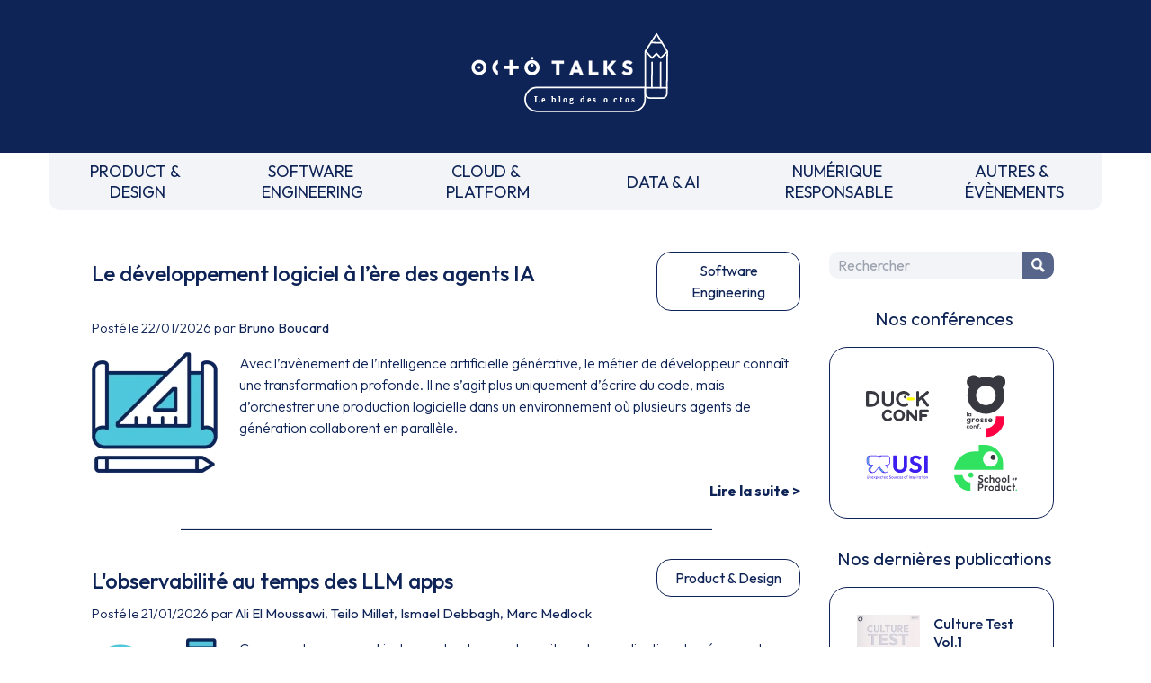

--- FILE ---
content_type: text/html
request_url: https://blog.octo.com/author/renaud-dahl-red
body_size: 3502
content:
<!doctype html><html lang=fr class=overflow-x-hidden><meta charset=UTF-8><meta name=viewport content="width=device-width,initial-scale=1"><link rel=stylesheet href="https://fonts.googleapis.com/css2?family=Outfit:wght@100..900&display=swap"><link rel=stylesheet href=/style.css><link rel=stylesheet href=https://cdnjs.cloudflare.com/ajax/libs/prism/1.29.0/themes/prism.min.css><script src=https://um3rfi80td.execute-api.eu-west-3.amazonaws.com/default/tracking.js></script><script src=/scripts/nav.js></script><link rel="shortcut icon" href=/assets/favicon.ico><title>OCTO Talks !</title><meta name=description content="Le blog d'OCTO Technology, cabinet de conseil et de réalisation IT"><link rel=canonical href=https://blog.octo.com><meta property=og:locale content=fr_FR><meta property=og:site_name content="OCTO Talks !"><meta property=og:type content=website><meta property=og:title content="OCTO Talks !"><meta property=og:description content="Le blog d'OCTO Technology, cabinet de conseil et de réalisation IT"><meta property=og:url content=https://blog.octo.com><meta name=twitter:card content=summary><meta name=twitter:site content=@OCTOTechnology><meta name=twitter:title content="OCTO Talks !"><meta name=twitter:description content="Le blog d'OCTO Technology, cabinet de conseil et de réalisation IT"><meta name=twitter:creator content=@OCTOTechnology><link rel=alternate type=application/rss+xml title="Le blog d'OCTO Technology, cabinet de conseil et de réalisation IT" href=https://blog.octo.com/feed><body class=octo_space><div id=header></div><div class=blogContainer><main><div class=articleList><div class=articleListItem><div><div class=articleListItem-header><a href="/le-developpement-logiciel-a-l'ere-des-agents-ia" class=articleListItem-title><h2>Le développement logiciel à l’ère des agents IA</h2></a><a href=/category/software-engineering class=articleListItem-category><span>Software Engineering</span></a></div><span class=articleListItem-dateAuthor>Posté le 22/01/2026 par <a href=/author/bruno.boucard>Bruno Boucard</a></span></div><div class=articleListItem-preview-block><picture class=articleListItem-preview-pic><source srcset=/assets/icons/software-engineering/2.webp type=image/webp><source srcset=/assets/icons/software-engineering/2.jpg type=image/jpeg><img src=/assets/icons/software-engineering/2.jpg alt=""></picture><div class=articleListItem-preview><p>Avec l’avènement de l’intelligence artificielle générative, le métier de développeur connaît une transformation profonde. Il ne s’agit plus uniquement d’écrire du code, mais d’orchestrer une production logicielle dans un environnement où plusieurs agents de génération collaborent en parallèle.</div><a class=articleListItem-more href="/le-developpement-logiciel-a-l'ere-des-agents-ia">Lire la suite ></a></div><hr class=articleListItem-separator></div><div class=articleListItem><div><div class=articleListItem-header><a href="/l'observabilite-au-temps-des-llm-apps-1" class=articleListItem-title><h2>L'observabilité au temps des LLM apps</h2></a><a href=/category/product-design class=articleListItem-category><span>Product & Design</span></a></div><span class=articleListItem-dateAuthor>Posté le 21/01/2026 par <a href=/author/ali.el.moussawi>Ali El Moussawi</a>, <a href=/author/teilo.millet>Teilo Millet</a>, <a href=/author/ismael.debbagh>Ismael Debbagh</a>, <a href=/author/marc.medlock>Marc Medlock</a></span></div><div class=articleListItem-preview-block><picture class=articleListItem-preview-pic><source srcset=/assets/icons/product-design/3.webp type=image/webp><source srcset=/assets/icons/product-design/3.jpg type=image/jpeg><img src=/assets/icons/product-design/3.jpg alt=""></picture><div class=articleListItem-preview><p>Comprendre comment instrumenter, tracer et monitorer les applications basées sur des modèles LLM.</div><a class=articleListItem-more href="/l'observabilite-au-temps-des-llm-apps-1">Lire la suite ></a></div><hr class=articleListItem-separator></div><div class=articleListItem><div><div class=articleListItem-header><a href="/school-of-product-2025-de-l'incubation-a-la-transformation-produit" class=articleListItem-title><h2>School of Product 2025 - De l'incubation à la transformation produit</h2></a><a href=/category/product-design class=articleListItem-category><span>Product & Design</span></a></div><span class=articleListItem-dateAuthor>Posté le 15/01/2026 par <a href=/author/d.le.gac>Délia Le Gac</a></span></div><div class=articleListItem-preview-block><picture class=articleListItem-preview-pic><source srcset=/assets/icons/product-design/2.webp type=image/webp><source srcset=/assets/icons/product-design/2.jpg type=image/jpeg><img src=/assets/icons/product-design/2.jpg alt=""></picture><div class=articleListItem-preview><p>Découvrez comment l’incubateur de France Travail devient un levier pour diffuser la culture produit à l’échelle. Entre start ups d’État, réorganisation en chaînes de valeur et nouveaux modes de pilotage, l’article montre ce qui fonctionne, ce qui bloque et ce qui arrive ensuite.</div><a class=articleListItem-more href="/school-of-product-2025-de-l'incubation-a-la-transformation-produit">Lire la suite ></a></div><hr class=articleListItem-separator></div><div class=articleListItem><div><div class=articleListItem-header><a href=/le-seuil-de-delegation class=articleListItem-title><h2>Le seuil de délégation</h2></a><a href=/category/data-ai class=articleListItem-category><span>Data & AI</span></a></div><span class=articleListItem-dateAuthor>Posté le 14/01/2026 par <a href=/author/teilo.millet>Teilo Millet</a></span></div><div class=articleListItem-preview-block><picture class=articleListItem-preview-pic><source srcset=/assets/icons/data-ai/0.webp type=image/webp><source srcset=/assets/icons/data-ai/0.jpg type=image/jpeg><img src=/assets/icons/data-ai/0.jpg alt=""></picture><div class=articleListItem-preview><p>Avec Blackwell, NVIDIA passe de 8 à 72 GPU par domaine. Ce n'est pas une amélioration de l'inférence, c'est un nouveau mode: la délégation. Vous assignez une tâche, elle tourne des heures. Les modèles open-weights locaux ne pourront jamais y accéder. La qualité est l'échelle. La dépendance est à sens unique.</div><a class=articleListItem-more href=/le-seuil-de-delegation>Lire la suite ></a></div><hr class=articleListItem-separator></div><div class=articleListItem><div><div class=articleListItem-header><a href="/digital-omnibus--l'europe-est-elle-en-train-de-detricoter-sa-propre-souverainete-numerique" class=articleListItem-title><h2>Digital Omnibus : l’Europe est-elle en train de détricoter sa propre souveraineté numérique ?</h2></a><a href=/category/cloud-platform class=articleListItem-category><span>Cloud & Platform</span></a></div><span class=articleListItem-dateAuthor>Posté le 13/01/2026 par <a href=/author/eden.tabu>Eden Tabu</a></span></div><div class=articleListItem-preview-block><picture class=articleListItem-preview-pic><source srcset=/assets/icons/cloud-platform/2.webp type=image/webp><source srcset=/assets/icons/cloud-platform/2.jpg type=image/jpeg><img src=/assets/icons/cloud-platform/2.jpg alt=""></picture><div class=articleListItem-preview><p>Au moment où l’IA rebattait les cartes du pouvoir numérique, l’Europe pensait avoir trouvé sa singularité : un modèle fondé sur la confiance et la protection des citoyens.</div><a class=articleListItem-more href="/digital-omnibus--l'europe-est-elle-en-train-de-detricoter-sa-propre-souverainete-numerique">Lire la suite ></a></div><hr class=articleListItem-separator></div><div class=articleListItem><div><div class=articleListItem-header><a href=/quand-les-methodes-classiques-ne-suffisent-plus--reinventer-la-facon-dont-les-organisations-pensent-leur-futur class=articleListItem-title><h2>Quand les méthodes classiques ne suffisent plus : réinventer la façon dont les organisations pensent leur futur</h2></a><a href=/category/product-design class=articleListItem-category><span>Product & Design</span></a></div><span class=articleListItem-dateAuthor>Posté le 08/01/2026 par <a href=/author/laurene.brenaget>Laurène Brenaget</a></span></div><div class=articleListItem-preview-block><picture class=articleListItem-preview-pic><source srcset=/assets/icons/product-design/2.webp type=image/webp><source srcset=/assets/icons/product-design/2.jpg type=image/jpeg><img src=/assets/icons/product-design/2.jpg alt=""></picture><div class=articleListItem-preview><p>Comment dépasser les silos et construire une vision stratégique partagée à l’échelle d’organisations complexes ? Cet article s’appuie sur les travaux de R&amp;D et les retours terrain d’OCTO pour montrer comment LEGO® Serious Play®, le design et l’IA générative se combinent pour passer de la vision à l’action.</div><a class=articleListItem-more href=/quand-les-methodes-classiques-ne-suffisent-plus--reinventer-la-facon-dont-les-organisations-pensent-leur-futur>Lire la suite ></a></div><hr class=articleListItem-separator></div><div class=articleListItem><div><div class=articleListItem-header><a href=/choisir-le-bon-framework-la-bonne-librairie-javascript--un-guide-pratique-pour-chaque-type-de-projet class=articleListItem-title><h2>Choisir le bon framework, la bonne librairie JavaScript : un guide pratique pour chaque type de projet</h2></a><a href=/category/software-engineering class=articleListItem-category><span>Software Engineering</span></a></div><span class=articleListItem-dateAuthor>Posté le 07/01/2026 par <a href=/author/jerome.kabongo>Jérôme Kabongo</a></span></div><div class=articleListItem-preview-block><picture class=articleListItem-preview-pic><source srcset=/assets/icons/software-engineering/0.webp type=image/webp><source srcset=/assets/icons/software-engineering/0.jpg type=image/jpeg><img src=/assets/icons/software-engineering/0.jpg alt=""></picture><div class=articleListItem-preview><p>Tu hésites entre React, Vue, Angular ou Remix ? Ne choisis pas à l’aveugle ! Ce guide dévoile le framework JavaScript vraiment adapté à ton projet. Comparatifs explosifs, perfs, sécurité, tests… Spoiler : le meilleur n’est pas toujours celui que tu crois 👀</div><a class=articleListItem-more href=/choisir-le-bon-framework-la-bonne-librairie-javascript--un-guide-pratique-pour-chaque-type-de-projet>Lire la suite ></a></div><hr class=articleListItem-separator></div><div class=articleListItem><div><div class=articleListItem-header><a href=/retrospective-2025--on-fait-le-bilan class=articleListItem-title><h2>Rétrospective 2025 : on fait le bilan</h2></a><a href=/category/evenements class=articleListItem-category><span>Évènements</span></a></div><span class=articleListItem-dateAuthor>Posté le 30/12/2025 par <a href=/author/karthoum.dembele>Karthoum Dembele</a></span></div><div class=articleListItem-preview-block><picture class=articleListItem-preview-pic><source srcset=/assets/icons/evenements/1.webp type=image/webp><source srcset=/assets/icons/evenements/1.jpg type=image/jpeg><img src=/assets/icons/evenements/1.jpg alt=""></picture><div class=articleListItem-preview><p>Comme chaque année, OCTO fait son bilan ! Voici le récap de ce que nos Octos ont fait cette année, et que vous avez (peut-être) raté…</div><a class=articleListItem-more href=/retrospective-2025--on-fait-le-bilan>Lire la suite ></a></div><hr class=articleListItem-separator></div><div class=articleListItem><div><div class=articleListItem-header><a href="/7-choses-qu'un-developpeur-doit-connaitre-sur-les-bases-de-donnees" class=articleListItem-title><h2>7 choses qu'un développeur doit connaître sur les bases de données</h2></a><a href=/category/software-engineering class=articleListItem-category><span>Software Engineering</span></a></div><span class=articleListItem-dateAuthor>Posté le 29/12/2025 par <a href=/author/pierre.top>Pierre Top</a></span></div><div class=articleListItem-preview-block><picture class=articleListItem-preview-pic><source srcset=/assets/icons/software-engineering/2.webp type=image/webp><source srcset=/assets/icons/software-engineering/2.jpg type=image/jpeg><img src=/assets/icons/software-engineering/2.jpg alt=""></picture><div class=articleListItem-preview><p>Développeur : tes tests automatisés, même couvrants, n'empêcheront pas l'imprévu en production. Parfois, tu te retrouveras dans ce no man's land entre développeurs et administrateurs de bases de données. J'y ai souvent erré, car je voulais résoudre les problèmes des utilisateurs. J'en reviens avec une poignée de conseils pour toi. Bonne chance !</div><a class=articleListItem-more href="/7-choses-qu'un-developpeur-doit-connaitre-sur-les-bases-de-donnees">Lire la suite ></a></div><hr class=articleListItem-separator></div><div class=articleListItem><div><div class=articleListItem-header><a href="/school-of-product-2025-l'approche-produit-n'existe-pas-seules-comptent-les-organisations-produit." class=articleListItem-title><h2>School of Product 2025 - L’approche produit n'existe pas, seules comptent les organisations produit.</h2></a><a href=/category/product-design class=articleListItem-category><span>Product & Design</span></a></div><span class=articleListItem-dateAuthor>Posté le 24/12/2025 par <a href=/author/r.garnier>Romain Garnier</a></span></div><div class=articleListItem-preview-block><picture class=articleListItem-preview-pic><source srcset=/assets/icons/product-design/0.webp type=image/webp><source srcset=/assets/icons/product-design/0.jpg type=image/jpeg><img src=/assets/icons/product-design/0.jpg alt=""></picture><div class=articleListItem-preview><p>Pendant plus de dix ans, Romain Delassus a assisté — parfois en spectateur, souvent en acteur — à des transformations numériques profondes. Et pourtant, malgré les compétences et la motivation du top management… beaucoup échouent encore à produire des services numériques réellement utiles, robustes et durables.</div><a class=articleListItem-more href="/school-of-product-2025-l'approche-produit-n'existe-pas-seules-comptent-les-organisations-produit.">Lire la suite ></a></div><hr class=articleListItem-separator></div></div><div class=text-center><span class="pagination active">1</span><a class=pagination href=/page/2>2</a><a class=pagination href=/page/3>3</a><a class=pagination href=/page/4>4</a><a class="pagination arrow" href=/page/2><svg style="width: 20px;" xmlns=http://www.w3.org/2000/svg fill=none viewBox="0 0 24 24" stroke-width=1.5 stroke=currentColor class="w-6 h-6 inline-block"><path stroke-linecap=round stroke-linejoin=round d="M8.25 4.5l7.5 7.5-7.5 7.5"/></svg></a></div></main><aside id=right_zone></aside></div><div id=footer></div><template data-purpose=hubspot><script type=text/javascript id=hs-script-loader async defer src=//js.hs-scripts.com/6695516.js></script></template><script src=https://swetrix.org/swetrix.js defer></script><script>document.addEventListener('DOMContentLoaded', function() {
        swetrix.init('OaraFIRpgpPH', {
          apiURL: 'https://api.analytics.octo.tools/log',
        })
        swetrix.trackViews()
      })</script><noscript><img src="https://api.analytics.octo.tools/log/noscript?pid=OaraFIRpgpPH" alt="" referrerpolicy=no-referrer-when-downgrade></noscript>

--- FILE ---
content_type: image/svg+xml
request_url: https://blog.octo.com/assets/sidebar/grosse-conf.svg
body_size: 5244
content:
<svg width="238" height="238" viewBox="0 0 238 238" fill="none" xmlns="http://www.w3.org/2000/svg">
<path d="M120.276 8.05371C81.7059 8.05371 50.4375 39.3222 50.4375 77.8924C50.4375 116.463 81.7059 147.731 120.276 147.731C158.847 147.731 190.115 116.463 190.115 77.8924C190.115 39.3222 158.842 8.05371 120.276 8.05371ZM120.276 114.982C99.7892 114.982 83.1863 98.3747 83.1863 77.8924C83.1863 57.4054 99.7939 40.8025 120.276 40.8025C140.758 40.8025 157.366 57.4102 157.366 77.8924C157.366 98.3747 140.758 114.982 120.276 114.982Z" fill="#383840"/>
<path d="M73.4139 52.6788C87.5283 52.6788 98.9703 41.2368 98.9703 27.1224C98.9703 13.0079 87.5283 1.56592 73.4139 1.56592C59.2994 1.56592 47.8574 13.0079 47.8574 27.1224C47.8574 41.2368 59.2994 52.6788 73.4139 52.6788Z" fill="#383840"/>
<path d="M168.69 52.6788C182.805 52.6788 194.247 41.2368 194.247 27.1224C194.247 13.0079 182.805 1.56592 168.69 1.56592C154.576 1.56592 143.134 13.0079 143.134 27.1224C143.134 41.2368 154.576 52.6788 168.69 52.6788Z" fill="#383840"/>
<path d="M166.995 157.413L157.78 157.408L157.79 158.965L157.771 165.938C157.628 186.301 141.082 202.766 120.685 202.766C120.657 202.766 120.633 202.766 120.604 202.766V235.515C120.633 235.515 120.657 235.515 120.685 235.515C158.837 235.515 189.843 204.918 190.505 166.923H190.519V157.413H166.995Z" fill="#FF0042"/>
<path d="M47.7617 157.218V140.505H50.7891V157.218H47.7617Z" fill="#383840"/>
<path d="M59.0429 157.446C58.0242 157.446 57.1151 157.194 56.3059 156.685C55.4967 156.175 54.8636 155.485 54.3971 154.605C53.9354 153.729 53.7021 152.739 53.7021 151.649C53.7021 150.54 53.9354 149.545 54.3971 148.669C54.8588 147.788 55.4967 147.098 56.3059 146.589C57.1151 146.079 58.0337 145.827 59.0667 145.827C59.8521 145.827 60.5613 145.989 61.1944 146.313C61.8275 146.636 62.3368 147.084 62.7176 147.655C63.1031 148.226 63.3126 148.878 63.3412 149.621V153.667C63.3126 154.39 63.1079 155.043 62.7271 155.618C62.3511 156.194 61.8417 156.647 61.2039 156.97C60.5613 157.284 59.8425 157.446 59.0429 157.446ZM59.6188 154.652C60.4661 154.652 61.1516 154.367 61.6752 153.795C62.1988 153.224 62.4605 152.51 62.4605 151.644C62.4605 151.058 62.3368 150.535 62.0893 150.073C61.8417 149.611 61.5133 149.254 61.0944 148.997C60.6756 148.74 60.1853 148.617 59.6141 148.617C59.0571 148.617 58.5716 148.75 58.148 149.012C57.7243 149.273 57.3911 149.626 57.1531 150.073C56.9151 150.521 56.7961 151.035 56.7961 151.62C56.7961 152.22 56.9151 152.743 57.1531 153.191C57.3911 153.638 57.7291 153.991 58.1575 154.252C58.5954 154.519 59.0809 154.652 59.6188 154.652ZM62.2749 157.218V154.214L62.7842 151.487L62.2749 148.783V146.056H65.3261V157.218H62.2749Z" fill="#383840"/>
<path d="M54.3218 179.542C52.9747 179.542 51.7609 179.214 50.6804 178.562C49.5999 177.91 48.7573 177.01 48.1433 175.873C47.5292 174.73 47.2246 173.454 47.2246 172.045C47.2246 170.637 47.5292 169.37 48.1433 168.252C48.7526 167.133 49.5999 166.243 50.6804 165.591C51.7561 164.939 52.9699 164.61 54.3218 164.61C55.4213 164.61 56.4067 164.825 57.2777 165.248C58.1488 165.672 58.8295 166.272 59.315 167.038C59.8005 167.804 60.0671 168.699 60.1099 169.713V174.44C60.0671 175.458 59.8005 176.344 59.3007 177.101C58.8009 177.857 58.125 178.452 57.2635 178.89C56.4019 179.324 55.4213 179.542 54.3218 179.542ZM54.5122 186.602C52.8938 186.602 51.48 186.316 50.2662 185.745C49.0524 185.174 48.0719 184.369 47.3246 183.331L49.9378 180.752C50.5185 181.437 51.1659 181.961 51.8799 182.322C52.5939 182.684 53.4602 182.865 54.4788 182.865C55.7212 182.865 56.7208 182.537 57.4634 181.884C58.2107 181.232 58.582 180.356 58.582 179.257V175.463L59.2341 172.164L58.6105 168.866V164.915H62.6565V179.195C62.6565 180.666 62.3091 181.965 61.6141 183.084C60.9191 184.203 59.9576 185.069 58.7343 185.683C57.5157 186.297 56.1068 186.602 54.5122 186.602ZM55.1024 175.806C55.8688 175.806 56.5304 175.649 57.0778 175.339C57.6252 175.03 58.0536 174.587 58.3535 174.016C58.6534 173.445 58.8057 172.798 58.8057 172.074C58.8057 171.351 58.6534 170.698 58.3535 170.132C58.0536 169.561 57.6204 169.118 57.0635 168.794C56.5018 168.475 55.8593 168.314 55.1357 168.314C54.3884 168.314 53.741 168.475 53.1936 168.794C52.6415 169.118 52.2083 169.561 51.8846 170.132C51.561 170.703 51.4039 171.341 51.4039 172.045C51.4039 172.774 51.561 173.421 51.8704 173.988C52.1798 174.559 52.6224 175.001 53.1936 175.325C53.7601 175.649 54.3979 175.806 55.1024 175.806Z" fill="#383840"/>
<path d="M67.4834 179.947V164.92H71.558V179.947H67.4834ZM71.558 171.669L69.9729 170.579C70.1585 168.732 70.6964 167.276 71.5913 166.21C72.4814 165.143 73.7666 164.605 75.4469 164.605C76.1942 164.605 76.8511 164.724 77.4223 164.962C77.9935 165.2 78.5171 165.591 78.9931 166.129L76.4417 169.085C76.2132 168.813 75.9372 168.623 75.6182 168.509C75.2946 168.394 74.928 168.337 74.5139 168.337C73.6428 168.337 72.9336 168.609 72.3814 169.147C71.834 169.689 71.558 170.532 71.558 171.669Z" fill="#383840"/>
<path d="M88.2939 180.29C86.7802 180.29 85.4141 179.942 84.2051 179.247C82.9913 178.552 82.0345 177.61 81.3253 176.415C80.6208 175.225 80.2686 173.878 80.2686 172.388C80.2686 170.917 80.6208 169.594 81.3253 168.423C82.0298 167.252 82.9913 166.319 84.2051 165.624C85.4189 164.929 86.7802 164.582 88.2939 164.582C89.8266 164.582 91.2023 164.924 92.4161 165.61C93.6299 166.295 94.5914 167.228 95.3102 168.409C96.0242 169.589 96.3812 170.917 96.3812 172.393C96.3812 173.864 96.0289 175.201 95.3244 176.405C94.62 177.61 93.6537 178.557 92.4303 179.252C91.207 179.942 89.8314 180.29 88.2939 180.29ZM88.2939 176.462C89.0603 176.462 89.741 176.286 90.3312 175.934C90.9214 175.582 91.3784 175.106 91.7021 174.501C92.0258 173.902 92.1828 173.207 92.1828 172.416C92.1828 171.626 92.0115 170.936 91.6688 170.332C91.326 169.732 90.8691 169.261 90.2979 168.918C89.7267 168.575 89.0603 168.404 88.2892 168.404C87.5418 168.404 86.8802 168.575 86.2995 168.918C85.7188 169.261 85.2666 169.732 84.9476 170.332C84.624 170.931 84.4669 171.626 84.4669 172.416C84.4669 173.207 84.6287 173.902 84.9476 174.501C85.2666 175.101 85.7188 175.582 86.2995 175.934C86.885 176.286 87.5466 176.462 88.2939 176.462Z" fill="#383840"/>
<path d="M105.406 180.29C104.535 180.29 103.687 180.18 102.869 179.961C102.05 179.742 101.298 179.423 100.612 178.995C99.927 178.571 99.3367 178.067 98.8369 177.486L101.293 175.03C101.793 175.63 102.383 176.077 103.069 176.368C103.754 176.658 104.501 176.805 105.311 176.805C105.972 176.805 106.481 176.706 106.834 176.51C107.186 176.315 107.362 176.039 107.362 175.687C107.362 175.273 107.176 174.954 106.8 174.74C106.424 174.525 105.953 174.33 105.387 174.164C104.815 173.997 104.211 173.821 103.568 173.635C102.926 173.45 102.316 173.197 101.75 172.874C101.179 172.555 100.708 172.103 100.336 171.522C99.965 170.941 99.7746 170.194 99.7746 169.28C99.7746 168.328 100.013 167.49 100.489 166.776C100.965 166.062 101.641 165.51 102.512 165.129C103.383 164.744 104.411 164.553 105.591 164.553C106.834 164.553 107.962 164.767 108.966 165.191C109.971 165.615 110.808 166.262 111.47 167.133L109.014 169.623C108.557 169.085 108.043 168.685 107.476 168.423C106.905 168.166 106.301 168.033 105.658 168.033C105.034 168.033 104.568 168.128 104.259 168.314C103.949 168.499 103.792 168.761 103.792 169.09C103.792 169.461 103.968 169.746 104.32 169.946C104.673 170.146 105.139 170.327 105.72 170.489C106.301 170.656 106.905 170.836 107.538 171.032C108.171 171.227 108.771 171.503 109.342 171.855C109.913 172.207 110.38 172.674 110.742 173.255C111.103 173.835 111.284 174.583 111.284 175.496C111.284 176.967 110.756 178.134 109.699 178.995C108.643 179.857 107.21 180.29 105.406 180.29Z" fill="#383840"/>
<path d="M120.462 180.29C119.591 180.29 118.744 180.18 117.925 179.961C117.107 179.742 116.354 179.423 115.669 178.995C114.984 178.571 114.393 178.067 113.894 177.486L116.35 175.03C116.85 175.63 117.44 176.077 118.125 176.368C118.811 176.658 119.558 176.805 120.367 176.805C121.029 176.805 121.538 176.706 121.89 176.51C122.243 176.315 122.419 176.039 122.419 175.687C122.419 175.273 122.233 174.954 121.857 174.74C121.481 174.525 121.01 174.33 120.443 174.164C119.872 173.997 119.268 173.821 118.625 173.635C117.982 173.45 117.373 173.197 116.807 172.874C116.235 172.555 115.764 172.103 115.393 171.522C115.022 170.941 114.831 170.194 114.831 169.28C114.831 168.328 115.069 167.49 115.545 166.776C116.021 166.062 116.697 165.51 117.568 165.129C118.439 164.744 119.468 164.553 120.648 164.553C121.89 164.553 123.018 164.767 124.023 165.191C125.027 165.615 125.865 166.262 126.527 167.133L124.07 169.623C123.613 169.085 123.099 168.685 122.528 168.423C121.957 168.166 121.352 168.033 120.71 168.033C120.086 168.033 119.62 168.128 119.31 168.314C119.001 168.499 118.844 168.761 118.844 169.09C118.844 169.461 119.02 169.746 119.372 169.946C119.725 170.146 120.191 170.327 120.772 170.489C121.352 170.651 121.957 170.836 122.59 171.032C123.223 171.227 123.823 171.503 124.394 171.855C124.965 172.207 125.432 172.674 125.794 173.255C126.155 173.835 126.336 174.583 126.336 175.496C126.336 176.967 125.808 178.134 124.751 178.995C123.699 179.857 122.266 180.29 120.462 180.29Z" fill="#383840"/>
<path d="M137.508 180.29C135.932 180.29 134.528 179.947 133.29 179.262C132.057 178.576 131.086 177.643 130.382 176.463C129.677 175.282 129.325 173.931 129.325 172.417C129.325 170.922 129.673 169.585 130.368 168.404C131.063 167.224 132.01 166.291 133.214 165.605C134.418 164.92 135.765 164.577 137.26 164.577C138.669 164.577 139.935 164.901 141.054 165.543C142.172 166.186 143.044 167.076 143.667 168.219C144.291 169.361 144.6 170.656 144.6 172.107C144.6 172.379 144.591 172.65 144.571 172.931C144.552 173.212 144.5 173.516 144.414 173.85L131.753 173.883V170.832L142.515 170.798L140.835 172.074C140.816 171.184 140.659 170.437 140.368 169.832C140.078 169.232 139.673 168.775 139.155 168.461C138.636 168.152 137.993 167.995 137.227 167.995C136.418 167.995 135.713 168.171 135.113 168.523C134.514 168.875 134.052 169.38 133.728 170.032C133.405 170.684 133.247 171.46 133.247 172.35C133.247 173.264 133.419 174.054 133.762 174.73C134.104 175.406 134.595 175.92 135.237 176.272C135.88 176.625 136.627 176.801 137.479 176.801C138.245 176.801 138.94 176.677 139.564 176.425C140.188 176.177 140.725 175.782 141.182 175.244L143.61 177.672C142.844 178.543 141.939 179.195 140.902 179.633C139.864 180.071 138.736 180.29 137.508 180.29Z" fill="#383840"/>
<path d="M53.0076 203.628C51.8843 203.628 50.8656 203.371 49.9565 202.852C49.0473 202.338 48.3285 201.634 47.8049 200.748C47.2813 199.863 47.0195 198.882 47.0195 197.802C47.0195 196.693 47.2813 195.693 47.8049 194.808C48.3285 193.922 49.0425 193.223 49.9565 192.718C50.8656 192.209 51.889 191.957 53.0314 191.957C53.912 191.957 54.7165 192.114 55.459 192.433C56.1968 192.747 56.8442 193.213 57.4011 193.832L55.4114 195.822C55.1353 195.484 54.7926 195.227 54.3833 195.06C53.9739 194.889 53.5265 194.808 53.0314 194.808C52.4745 194.808 51.9795 194.936 51.5415 195.189C51.1036 195.441 50.7609 195.793 50.5134 196.241C50.2659 196.688 50.1421 197.202 50.1421 197.788C50.1421 198.373 50.2659 198.892 50.5134 199.335C50.7609 199.782 51.1036 200.134 51.5415 200.396C51.9795 200.658 52.4793 200.791 53.0314 200.791C53.5407 200.791 53.9929 200.701 54.3928 200.525C54.7926 200.348 55.1496 200.091 55.4543 199.749L57.3963 201.715C56.8585 202.329 56.2159 202.805 55.4685 203.138C54.7212 203.461 53.9025 203.628 53.0076 203.628Z" fill="#383840"/>
<path d="M65.0024 203.628C63.879 203.628 62.8651 203.371 61.9607 202.852C61.0611 202.338 60.3471 201.633 59.8235 200.748C59.2999 199.863 59.0381 198.863 59.0381 197.754C59.0381 196.659 59.2999 195.679 59.8235 194.808C60.3471 193.937 61.0611 193.242 61.9607 192.728C62.8604 192.213 63.8742 191.952 65.0024 191.952C66.1448 191.952 67.1634 192.204 68.063 192.713C68.9627 193.223 69.6814 193.918 70.2146 194.793C70.7477 195.674 71.0095 196.659 71.0095 197.754C71.0095 198.849 70.7477 199.844 70.2241 200.734C69.7005 201.629 68.9817 202.333 68.0726 202.847C67.1682 203.366 66.1448 203.628 65.0024 203.628ZM65.0024 200.781C65.5736 200.781 66.0781 200.653 66.516 200.386C66.954 200.125 67.2919 199.772 67.5347 199.325C67.7727 198.877 67.8917 198.363 67.8917 197.778C67.8917 197.192 67.7632 196.678 67.5109 196.231C67.2586 195.783 66.9159 195.436 66.4922 195.179C66.0686 194.927 65.5736 194.798 65.0024 194.798C64.4454 194.798 63.9552 194.927 63.522 195.179C63.0888 195.431 62.7556 195.783 62.5176 196.231C62.2796 196.678 62.1606 197.192 62.1606 197.778C62.1606 198.363 62.2796 198.882 62.5176 199.325C62.7556 199.772 63.0936 200.125 63.522 200.386C63.9552 200.653 64.4502 200.781 65.0024 200.781Z" fill="#383840"/>
<path d="M73.8564 203.371V192.209H76.8838V203.371H73.8564ZM81.3439 203.371V196.969C81.3439 196.307 81.1345 195.769 80.7204 195.35C80.3062 194.931 79.7731 194.727 79.1258 194.727C78.6926 194.727 78.307 194.817 77.9691 195.003C77.6311 195.188 77.3646 195.455 77.1694 195.798C76.9742 196.145 76.879 196.536 76.879 196.964L75.6986 196.34C75.6986 195.479 75.889 194.717 76.265 194.065C76.641 193.408 77.1646 192.899 77.8358 192.528C78.507 192.156 79.2638 191.971 80.1111 191.971C80.9441 191.971 81.6771 192.175 82.3197 192.585C82.9576 192.994 83.4621 193.522 83.8334 194.179C84.2047 194.836 84.3903 195.531 84.3903 196.269V203.366H81.3439V203.371Z" fill="#383840"/>
<path d="M86.5225 194.865V192.209H95.4427V194.865H86.5225ZM89.0881 203.371V191.004C89.0881 190.124 89.2833 189.338 89.6783 188.648C90.0734 187.953 90.6208 187.406 91.3301 187.006C92.0393 186.606 92.8723 186.406 93.8243 186.406C94.5478 186.406 95.1714 186.525 95.695 186.763C96.2186 187.001 96.6946 187.354 97.1277 187.815L95.1857 189.734C95.0333 189.562 94.8525 189.434 94.643 189.338C94.4336 189.243 94.1765 189.2 93.8671 189.2C93.3102 189.2 92.8866 189.353 92.5819 189.653C92.2821 189.952 92.1297 190.381 92.1297 190.938V203.371H89.0881Z" fill="#383840"/>
<path d="M99.2132 203.628C98.642 203.628 98.1803 203.438 97.828 203.062C97.471 202.685 97.2949 202.224 97.2949 201.686C97.2949 201.129 97.471 200.672 97.828 200.31C98.1803 199.948 98.6468 199.768 99.2132 199.768C99.7511 199.768 100.203 199.948 100.565 200.31C100.927 200.672 101.108 201.129 101.108 201.686C101.108 202.224 100.927 202.685 100.565 203.062C100.203 203.438 99.7511 203.628 99.2132 203.628Z" fill="#383840"/>
</svg>
